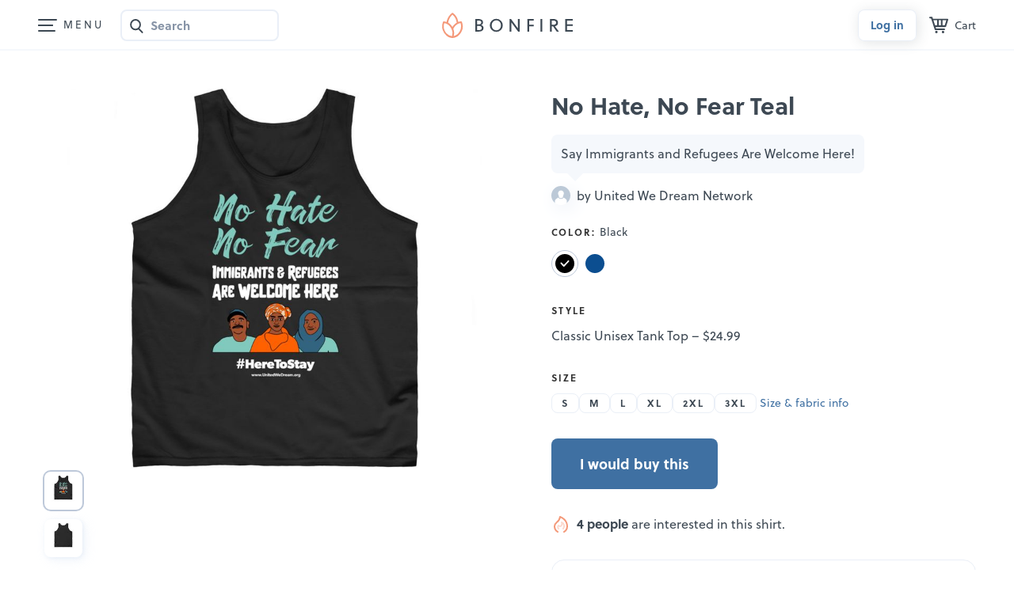

--- FILE ---
content_type: text/html; charset=utf-8
request_url: https://www.google.com/recaptcha/api2/anchor?ar=1&k=6LeCxK8qAAAAAGMfQOUPUf3O4yFZqEPf8UW15UZe&co=aHR0cHM6Ly93d3cuYm9uZmlyZS5jb206NDQz&hl=en&v=PoyoqOPhxBO7pBk68S4YbpHZ&size=invisible&anchor-ms=20000&execute-ms=30000&cb=7etmd4nqicvw
body_size: 48527
content:
<!DOCTYPE HTML><html dir="ltr" lang="en"><head><meta http-equiv="Content-Type" content="text/html; charset=UTF-8">
<meta http-equiv="X-UA-Compatible" content="IE=edge">
<title>reCAPTCHA</title>
<style type="text/css">
/* cyrillic-ext */
@font-face {
  font-family: 'Roboto';
  font-style: normal;
  font-weight: 400;
  font-stretch: 100%;
  src: url(//fonts.gstatic.com/s/roboto/v48/KFO7CnqEu92Fr1ME7kSn66aGLdTylUAMa3GUBHMdazTgWw.woff2) format('woff2');
  unicode-range: U+0460-052F, U+1C80-1C8A, U+20B4, U+2DE0-2DFF, U+A640-A69F, U+FE2E-FE2F;
}
/* cyrillic */
@font-face {
  font-family: 'Roboto';
  font-style: normal;
  font-weight: 400;
  font-stretch: 100%;
  src: url(//fonts.gstatic.com/s/roboto/v48/KFO7CnqEu92Fr1ME7kSn66aGLdTylUAMa3iUBHMdazTgWw.woff2) format('woff2');
  unicode-range: U+0301, U+0400-045F, U+0490-0491, U+04B0-04B1, U+2116;
}
/* greek-ext */
@font-face {
  font-family: 'Roboto';
  font-style: normal;
  font-weight: 400;
  font-stretch: 100%;
  src: url(//fonts.gstatic.com/s/roboto/v48/KFO7CnqEu92Fr1ME7kSn66aGLdTylUAMa3CUBHMdazTgWw.woff2) format('woff2');
  unicode-range: U+1F00-1FFF;
}
/* greek */
@font-face {
  font-family: 'Roboto';
  font-style: normal;
  font-weight: 400;
  font-stretch: 100%;
  src: url(//fonts.gstatic.com/s/roboto/v48/KFO7CnqEu92Fr1ME7kSn66aGLdTylUAMa3-UBHMdazTgWw.woff2) format('woff2');
  unicode-range: U+0370-0377, U+037A-037F, U+0384-038A, U+038C, U+038E-03A1, U+03A3-03FF;
}
/* math */
@font-face {
  font-family: 'Roboto';
  font-style: normal;
  font-weight: 400;
  font-stretch: 100%;
  src: url(//fonts.gstatic.com/s/roboto/v48/KFO7CnqEu92Fr1ME7kSn66aGLdTylUAMawCUBHMdazTgWw.woff2) format('woff2');
  unicode-range: U+0302-0303, U+0305, U+0307-0308, U+0310, U+0312, U+0315, U+031A, U+0326-0327, U+032C, U+032F-0330, U+0332-0333, U+0338, U+033A, U+0346, U+034D, U+0391-03A1, U+03A3-03A9, U+03B1-03C9, U+03D1, U+03D5-03D6, U+03F0-03F1, U+03F4-03F5, U+2016-2017, U+2034-2038, U+203C, U+2040, U+2043, U+2047, U+2050, U+2057, U+205F, U+2070-2071, U+2074-208E, U+2090-209C, U+20D0-20DC, U+20E1, U+20E5-20EF, U+2100-2112, U+2114-2115, U+2117-2121, U+2123-214F, U+2190, U+2192, U+2194-21AE, U+21B0-21E5, U+21F1-21F2, U+21F4-2211, U+2213-2214, U+2216-22FF, U+2308-230B, U+2310, U+2319, U+231C-2321, U+2336-237A, U+237C, U+2395, U+239B-23B7, U+23D0, U+23DC-23E1, U+2474-2475, U+25AF, U+25B3, U+25B7, U+25BD, U+25C1, U+25CA, U+25CC, U+25FB, U+266D-266F, U+27C0-27FF, U+2900-2AFF, U+2B0E-2B11, U+2B30-2B4C, U+2BFE, U+3030, U+FF5B, U+FF5D, U+1D400-1D7FF, U+1EE00-1EEFF;
}
/* symbols */
@font-face {
  font-family: 'Roboto';
  font-style: normal;
  font-weight: 400;
  font-stretch: 100%;
  src: url(//fonts.gstatic.com/s/roboto/v48/KFO7CnqEu92Fr1ME7kSn66aGLdTylUAMaxKUBHMdazTgWw.woff2) format('woff2');
  unicode-range: U+0001-000C, U+000E-001F, U+007F-009F, U+20DD-20E0, U+20E2-20E4, U+2150-218F, U+2190, U+2192, U+2194-2199, U+21AF, U+21E6-21F0, U+21F3, U+2218-2219, U+2299, U+22C4-22C6, U+2300-243F, U+2440-244A, U+2460-24FF, U+25A0-27BF, U+2800-28FF, U+2921-2922, U+2981, U+29BF, U+29EB, U+2B00-2BFF, U+4DC0-4DFF, U+FFF9-FFFB, U+10140-1018E, U+10190-1019C, U+101A0, U+101D0-101FD, U+102E0-102FB, U+10E60-10E7E, U+1D2C0-1D2D3, U+1D2E0-1D37F, U+1F000-1F0FF, U+1F100-1F1AD, U+1F1E6-1F1FF, U+1F30D-1F30F, U+1F315, U+1F31C, U+1F31E, U+1F320-1F32C, U+1F336, U+1F378, U+1F37D, U+1F382, U+1F393-1F39F, U+1F3A7-1F3A8, U+1F3AC-1F3AF, U+1F3C2, U+1F3C4-1F3C6, U+1F3CA-1F3CE, U+1F3D4-1F3E0, U+1F3ED, U+1F3F1-1F3F3, U+1F3F5-1F3F7, U+1F408, U+1F415, U+1F41F, U+1F426, U+1F43F, U+1F441-1F442, U+1F444, U+1F446-1F449, U+1F44C-1F44E, U+1F453, U+1F46A, U+1F47D, U+1F4A3, U+1F4B0, U+1F4B3, U+1F4B9, U+1F4BB, U+1F4BF, U+1F4C8-1F4CB, U+1F4D6, U+1F4DA, U+1F4DF, U+1F4E3-1F4E6, U+1F4EA-1F4ED, U+1F4F7, U+1F4F9-1F4FB, U+1F4FD-1F4FE, U+1F503, U+1F507-1F50B, U+1F50D, U+1F512-1F513, U+1F53E-1F54A, U+1F54F-1F5FA, U+1F610, U+1F650-1F67F, U+1F687, U+1F68D, U+1F691, U+1F694, U+1F698, U+1F6AD, U+1F6B2, U+1F6B9-1F6BA, U+1F6BC, U+1F6C6-1F6CF, U+1F6D3-1F6D7, U+1F6E0-1F6EA, U+1F6F0-1F6F3, U+1F6F7-1F6FC, U+1F700-1F7FF, U+1F800-1F80B, U+1F810-1F847, U+1F850-1F859, U+1F860-1F887, U+1F890-1F8AD, U+1F8B0-1F8BB, U+1F8C0-1F8C1, U+1F900-1F90B, U+1F93B, U+1F946, U+1F984, U+1F996, U+1F9E9, U+1FA00-1FA6F, U+1FA70-1FA7C, U+1FA80-1FA89, U+1FA8F-1FAC6, U+1FACE-1FADC, U+1FADF-1FAE9, U+1FAF0-1FAF8, U+1FB00-1FBFF;
}
/* vietnamese */
@font-face {
  font-family: 'Roboto';
  font-style: normal;
  font-weight: 400;
  font-stretch: 100%;
  src: url(//fonts.gstatic.com/s/roboto/v48/KFO7CnqEu92Fr1ME7kSn66aGLdTylUAMa3OUBHMdazTgWw.woff2) format('woff2');
  unicode-range: U+0102-0103, U+0110-0111, U+0128-0129, U+0168-0169, U+01A0-01A1, U+01AF-01B0, U+0300-0301, U+0303-0304, U+0308-0309, U+0323, U+0329, U+1EA0-1EF9, U+20AB;
}
/* latin-ext */
@font-face {
  font-family: 'Roboto';
  font-style: normal;
  font-weight: 400;
  font-stretch: 100%;
  src: url(//fonts.gstatic.com/s/roboto/v48/KFO7CnqEu92Fr1ME7kSn66aGLdTylUAMa3KUBHMdazTgWw.woff2) format('woff2');
  unicode-range: U+0100-02BA, U+02BD-02C5, U+02C7-02CC, U+02CE-02D7, U+02DD-02FF, U+0304, U+0308, U+0329, U+1D00-1DBF, U+1E00-1E9F, U+1EF2-1EFF, U+2020, U+20A0-20AB, U+20AD-20C0, U+2113, U+2C60-2C7F, U+A720-A7FF;
}
/* latin */
@font-face {
  font-family: 'Roboto';
  font-style: normal;
  font-weight: 400;
  font-stretch: 100%;
  src: url(//fonts.gstatic.com/s/roboto/v48/KFO7CnqEu92Fr1ME7kSn66aGLdTylUAMa3yUBHMdazQ.woff2) format('woff2');
  unicode-range: U+0000-00FF, U+0131, U+0152-0153, U+02BB-02BC, U+02C6, U+02DA, U+02DC, U+0304, U+0308, U+0329, U+2000-206F, U+20AC, U+2122, U+2191, U+2193, U+2212, U+2215, U+FEFF, U+FFFD;
}
/* cyrillic-ext */
@font-face {
  font-family: 'Roboto';
  font-style: normal;
  font-weight: 500;
  font-stretch: 100%;
  src: url(//fonts.gstatic.com/s/roboto/v48/KFO7CnqEu92Fr1ME7kSn66aGLdTylUAMa3GUBHMdazTgWw.woff2) format('woff2');
  unicode-range: U+0460-052F, U+1C80-1C8A, U+20B4, U+2DE0-2DFF, U+A640-A69F, U+FE2E-FE2F;
}
/* cyrillic */
@font-face {
  font-family: 'Roboto';
  font-style: normal;
  font-weight: 500;
  font-stretch: 100%;
  src: url(//fonts.gstatic.com/s/roboto/v48/KFO7CnqEu92Fr1ME7kSn66aGLdTylUAMa3iUBHMdazTgWw.woff2) format('woff2');
  unicode-range: U+0301, U+0400-045F, U+0490-0491, U+04B0-04B1, U+2116;
}
/* greek-ext */
@font-face {
  font-family: 'Roboto';
  font-style: normal;
  font-weight: 500;
  font-stretch: 100%;
  src: url(//fonts.gstatic.com/s/roboto/v48/KFO7CnqEu92Fr1ME7kSn66aGLdTylUAMa3CUBHMdazTgWw.woff2) format('woff2');
  unicode-range: U+1F00-1FFF;
}
/* greek */
@font-face {
  font-family: 'Roboto';
  font-style: normal;
  font-weight: 500;
  font-stretch: 100%;
  src: url(//fonts.gstatic.com/s/roboto/v48/KFO7CnqEu92Fr1ME7kSn66aGLdTylUAMa3-UBHMdazTgWw.woff2) format('woff2');
  unicode-range: U+0370-0377, U+037A-037F, U+0384-038A, U+038C, U+038E-03A1, U+03A3-03FF;
}
/* math */
@font-face {
  font-family: 'Roboto';
  font-style: normal;
  font-weight: 500;
  font-stretch: 100%;
  src: url(//fonts.gstatic.com/s/roboto/v48/KFO7CnqEu92Fr1ME7kSn66aGLdTylUAMawCUBHMdazTgWw.woff2) format('woff2');
  unicode-range: U+0302-0303, U+0305, U+0307-0308, U+0310, U+0312, U+0315, U+031A, U+0326-0327, U+032C, U+032F-0330, U+0332-0333, U+0338, U+033A, U+0346, U+034D, U+0391-03A1, U+03A3-03A9, U+03B1-03C9, U+03D1, U+03D5-03D6, U+03F0-03F1, U+03F4-03F5, U+2016-2017, U+2034-2038, U+203C, U+2040, U+2043, U+2047, U+2050, U+2057, U+205F, U+2070-2071, U+2074-208E, U+2090-209C, U+20D0-20DC, U+20E1, U+20E5-20EF, U+2100-2112, U+2114-2115, U+2117-2121, U+2123-214F, U+2190, U+2192, U+2194-21AE, U+21B0-21E5, U+21F1-21F2, U+21F4-2211, U+2213-2214, U+2216-22FF, U+2308-230B, U+2310, U+2319, U+231C-2321, U+2336-237A, U+237C, U+2395, U+239B-23B7, U+23D0, U+23DC-23E1, U+2474-2475, U+25AF, U+25B3, U+25B7, U+25BD, U+25C1, U+25CA, U+25CC, U+25FB, U+266D-266F, U+27C0-27FF, U+2900-2AFF, U+2B0E-2B11, U+2B30-2B4C, U+2BFE, U+3030, U+FF5B, U+FF5D, U+1D400-1D7FF, U+1EE00-1EEFF;
}
/* symbols */
@font-face {
  font-family: 'Roboto';
  font-style: normal;
  font-weight: 500;
  font-stretch: 100%;
  src: url(//fonts.gstatic.com/s/roboto/v48/KFO7CnqEu92Fr1ME7kSn66aGLdTylUAMaxKUBHMdazTgWw.woff2) format('woff2');
  unicode-range: U+0001-000C, U+000E-001F, U+007F-009F, U+20DD-20E0, U+20E2-20E4, U+2150-218F, U+2190, U+2192, U+2194-2199, U+21AF, U+21E6-21F0, U+21F3, U+2218-2219, U+2299, U+22C4-22C6, U+2300-243F, U+2440-244A, U+2460-24FF, U+25A0-27BF, U+2800-28FF, U+2921-2922, U+2981, U+29BF, U+29EB, U+2B00-2BFF, U+4DC0-4DFF, U+FFF9-FFFB, U+10140-1018E, U+10190-1019C, U+101A0, U+101D0-101FD, U+102E0-102FB, U+10E60-10E7E, U+1D2C0-1D2D3, U+1D2E0-1D37F, U+1F000-1F0FF, U+1F100-1F1AD, U+1F1E6-1F1FF, U+1F30D-1F30F, U+1F315, U+1F31C, U+1F31E, U+1F320-1F32C, U+1F336, U+1F378, U+1F37D, U+1F382, U+1F393-1F39F, U+1F3A7-1F3A8, U+1F3AC-1F3AF, U+1F3C2, U+1F3C4-1F3C6, U+1F3CA-1F3CE, U+1F3D4-1F3E0, U+1F3ED, U+1F3F1-1F3F3, U+1F3F5-1F3F7, U+1F408, U+1F415, U+1F41F, U+1F426, U+1F43F, U+1F441-1F442, U+1F444, U+1F446-1F449, U+1F44C-1F44E, U+1F453, U+1F46A, U+1F47D, U+1F4A3, U+1F4B0, U+1F4B3, U+1F4B9, U+1F4BB, U+1F4BF, U+1F4C8-1F4CB, U+1F4D6, U+1F4DA, U+1F4DF, U+1F4E3-1F4E6, U+1F4EA-1F4ED, U+1F4F7, U+1F4F9-1F4FB, U+1F4FD-1F4FE, U+1F503, U+1F507-1F50B, U+1F50D, U+1F512-1F513, U+1F53E-1F54A, U+1F54F-1F5FA, U+1F610, U+1F650-1F67F, U+1F687, U+1F68D, U+1F691, U+1F694, U+1F698, U+1F6AD, U+1F6B2, U+1F6B9-1F6BA, U+1F6BC, U+1F6C6-1F6CF, U+1F6D3-1F6D7, U+1F6E0-1F6EA, U+1F6F0-1F6F3, U+1F6F7-1F6FC, U+1F700-1F7FF, U+1F800-1F80B, U+1F810-1F847, U+1F850-1F859, U+1F860-1F887, U+1F890-1F8AD, U+1F8B0-1F8BB, U+1F8C0-1F8C1, U+1F900-1F90B, U+1F93B, U+1F946, U+1F984, U+1F996, U+1F9E9, U+1FA00-1FA6F, U+1FA70-1FA7C, U+1FA80-1FA89, U+1FA8F-1FAC6, U+1FACE-1FADC, U+1FADF-1FAE9, U+1FAF0-1FAF8, U+1FB00-1FBFF;
}
/* vietnamese */
@font-face {
  font-family: 'Roboto';
  font-style: normal;
  font-weight: 500;
  font-stretch: 100%;
  src: url(//fonts.gstatic.com/s/roboto/v48/KFO7CnqEu92Fr1ME7kSn66aGLdTylUAMa3OUBHMdazTgWw.woff2) format('woff2');
  unicode-range: U+0102-0103, U+0110-0111, U+0128-0129, U+0168-0169, U+01A0-01A1, U+01AF-01B0, U+0300-0301, U+0303-0304, U+0308-0309, U+0323, U+0329, U+1EA0-1EF9, U+20AB;
}
/* latin-ext */
@font-face {
  font-family: 'Roboto';
  font-style: normal;
  font-weight: 500;
  font-stretch: 100%;
  src: url(//fonts.gstatic.com/s/roboto/v48/KFO7CnqEu92Fr1ME7kSn66aGLdTylUAMa3KUBHMdazTgWw.woff2) format('woff2');
  unicode-range: U+0100-02BA, U+02BD-02C5, U+02C7-02CC, U+02CE-02D7, U+02DD-02FF, U+0304, U+0308, U+0329, U+1D00-1DBF, U+1E00-1E9F, U+1EF2-1EFF, U+2020, U+20A0-20AB, U+20AD-20C0, U+2113, U+2C60-2C7F, U+A720-A7FF;
}
/* latin */
@font-face {
  font-family: 'Roboto';
  font-style: normal;
  font-weight: 500;
  font-stretch: 100%;
  src: url(//fonts.gstatic.com/s/roboto/v48/KFO7CnqEu92Fr1ME7kSn66aGLdTylUAMa3yUBHMdazQ.woff2) format('woff2');
  unicode-range: U+0000-00FF, U+0131, U+0152-0153, U+02BB-02BC, U+02C6, U+02DA, U+02DC, U+0304, U+0308, U+0329, U+2000-206F, U+20AC, U+2122, U+2191, U+2193, U+2212, U+2215, U+FEFF, U+FFFD;
}
/* cyrillic-ext */
@font-face {
  font-family: 'Roboto';
  font-style: normal;
  font-weight: 900;
  font-stretch: 100%;
  src: url(//fonts.gstatic.com/s/roboto/v48/KFO7CnqEu92Fr1ME7kSn66aGLdTylUAMa3GUBHMdazTgWw.woff2) format('woff2');
  unicode-range: U+0460-052F, U+1C80-1C8A, U+20B4, U+2DE0-2DFF, U+A640-A69F, U+FE2E-FE2F;
}
/* cyrillic */
@font-face {
  font-family: 'Roboto';
  font-style: normal;
  font-weight: 900;
  font-stretch: 100%;
  src: url(//fonts.gstatic.com/s/roboto/v48/KFO7CnqEu92Fr1ME7kSn66aGLdTylUAMa3iUBHMdazTgWw.woff2) format('woff2');
  unicode-range: U+0301, U+0400-045F, U+0490-0491, U+04B0-04B1, U+2116;
}
/* greek-ext */
@font-face {
  font-family: 'Roboto';
  font-style: normal;
  font-weight: 900;
  font-stretch: 100%;
  src: url(//fonts.gstatic.com/s/roboto/v48/KFO7CnqEu92Fr1ME7kSn66aGLdTylUAMa3CUBHMdazTgWw.woff2) format('woff2');
  unicode-range: U+1F00-1FFF;
}
/* greek */
@font-face {
  font-family: 'Roboto';
  font-style: normal;
  font-weight: 900;
  font-stretch: 100%;
  src: url(//fonts.gstatic.com/s/roboto/v48/KFO7CnqEu92Fr1ME7kSn66aGLdTylUAMa3-UBHMdazTgWw.woff2) format('woff2');
  unicode-range: U+0370-0377, U+037A-037F, U+0384-038A, U+038C, U+038E-03A1, U+03A3-03FF;
}
/* math */
@font-face {
  font-family: 'Roboto';
  font-style: normal;
  font-weight: 900;
  font-stretch: 100%;
  src: url(//fonts.gstatic.com/s/roboto/v48/KFO7CnqEu92Fr1ME7kSn66aGLdTylUAMawCUBHMdazTgWw.woff2) format('woff2');
  unicode-range: U+0302-0303, U+0305, U+0307-0308, U+0310, U+0312, U+0315, U+031A, U+0326-0327, U+032C, U+032F-0330, U+0332-0333, U+0338, U+033A, U+0346, U+034D, U+0391-03A1, U+03A3-03A9, U+03B1-03C9, U+03D1, U+03D5-03D6, U+03F0-03F1, U+03F4-03F5, U+2016-2017, U+2034-2038, U+203C, U+2040, U+2043, U+2047, U+2050, U+2057, U+205F, U+2070-2071, U+2074-208E, U+2090-209C, U+20D0-20DC, U+20E1, U+20E5-20EF, U+2100-2112, U+2114-2115, U+2117-2121, U+2123-214F, U+2190, U+2192, U+2194-21AE, U+21B0-21E5, U+21F1-21F2, U+21F4-2211, U+2213-2214, U+2216-22FF, U+2308-230B, U+2310, U+2319, U+231C-2321, U+2336-237A, U+237C, U+2395, U+239B-23B7, U+23D0, U+23DC-23E1, U+2474-2475, U+25AF, U+25B3, U+25B7, U+25BD, U+25C1, U+25CA, U+25CC, U+25FB, U+266D-266F, U+27C0-27FF, U+2900-2AFF, U+2B0E-2B11, U+2B30-2B4C, U+2BFE, U+3030, U+FF5B, U+FF5D, U+1D400-1D7FF, U+1EE00-1EEFF;
}
/* symbols */
@font-face {
  font-family: 'Roboto';
  font-style: normal;
  font-weight: 900;
  font-stretch: 100%;
  src: url(//fonts.gstatic.com/s/roboto/v48/KFO7CnqEu92Fr1ME7kSn66aGLdTylUAMaxKUBHMdazTgWw.woff2) format('woff2');
  unicode-range: U+0001-000C, U+000E-001F, U+007F-009F, U+20DD-20E0, U+20E2-20E4, U+2150-218F, U+2190, U+2192, U+2194-2199, U+21AF, U+21E6-21F0, U+21F3, U+2218-2219, U+2299, U+22C4-22C6, U+2300-243F, U+2440-244A, U+2460-24FF, U+25A0-27BF, U+2800-28FF, U+2921-2922, U+2981, U+29BF, U+29EB, U+2B00-2BFF, U+4DC0-4DFF, U+FFF9-FFFB, U+10140-1018E, U+10190-1019C, U+101A0, U+101D0-101FD, U+102E0-102FB, U+10E60-10E7E, U+1D2C0-1D2D3, U+1D2E0-1D37F, U+1F000-1F0FF, U+1F100-1F1AD, U+1F1E6-1F1FF, U+1F30D-1F30F, U+1F315, U+1F31C, U+1F31E, U+1F320-1F32C, U+1F336, U+1F378, U+1F37D, U+1F382, U+1F393-1F39F, U+1F3A7-1F3A8, U+1F3AC-1F3AF, U+1F3C2, U+1F3C4-1F3C6, U+1F3CA-1F3CE, U+1F3D4-1F3E0, U+1F3ED, U+1F3F1-1F3F3, U+1F3F5-1F3F7, U+1F408, U+1F415, U+1F41F, U+1F426, U+1F43F, U+1F441-1F442, U+1F444, U+1F446-1F449, U+1F44C-1F44E, U+1F453, U+1F46A, U+1F47D, U+1F4A3, U+1F4B0, U+1F4B3, U+1F4B9, U+1F4BB, U+1F4BF, U+1F4C8-1F4CB, U+1F4D6, U+1F4DA, U+1F4DF, U+1F4E3-1F4E6, U+1F4EA-1F4ED, U+1F4F7, U+1F4F9-1F4FB, U+1F4FD-1F4FE, U+1F503, U+1F507-1F50B, U+1F50D, U+1F512-1F513, U+1F53E-1F54A, U+1F54F-1F5FA, U+1F610, U+1F650-1F67F, U+1F687, U+1F68D, U+1F691, U+1F694, U+1F698, U+1F6AD, U+1F6B2, U+1F6B9-1F6BA, U+1F6BC, U+1F6C6-1F6CF, U+1F6D3-1F6D7, U+1F6E0-1F6EA, U+1F6F0-1F6F3, U+1F6F7-1F6FC, U+1F700-1F7FF, U+1F800-1F80B, U+1F810-1F847, U+1F850-1F859, U+1F860-1F887, U+1F890-1F8AD, U+1F8B0-1F8BB, U+1F8C0-1F8C1, U+1F900-1F90B, U+1F93B, U+1F946, U+1F984, U+1F996, U+1F9E9, U+1FA00-1FA6F, U+1FA70-1FA7C, U+1FA80-1FA89, U+1FA8F-1FAC6, U+1FACE-1FADC, U+1FADF-1FAE9, U+1FAF0-1FAF8, U+1FB00-1FBFF;
}
/* vietnamese */
@font-face {
  font-family: 'Roboto';
  font-style: normal;
  font-weight: 900;
  font-stretch: 100%;
  src: url(//fonts.gstatic.com/s/roboto/v48/KFO7CnqEu92Fr1ME7kSn66aGLdTylUAMa3OUBHMdazTgWw.woff2) format('woff2');
  unicode-range: U+0102-0103, U+0110-0111, U+0128-0129, U+0168-0169, U+01A0-01A1, U+01AF-01B0, U+0300-0301, U+0303-0304, U+0308-0309, U+0323, U+0329, U+1EA0-1EF9, U+20AB;
}
/* latin-ext */
@font-face {
  font-family: 'Roboto';
  font-style: normal;
  font-weight: 900;
  font-stretch: 100%;
  src: url(//fonts.gstatic.com/s/roboto/v48/KFO7CnqEu92Fr1ME7kSn66aGLdTylUAMa3KUBHMdazTgWw.woff2) format('woff2');
  unicode-range: U+0100-02BA, U+02BD-02C5, U+02C7-02CC, U+02CE-02D7, U+02DD-02FF, U+0304, U+0308, U+0329, U+1D00-1DBF, U+1E00-1E9F, U+1EF2-1EFF, U+2020, U+20A0-20AB, U+20AD-20C0, U+2113, U+2C60-2C7F, U+A720-A7FF;
}
/* latin */
@font-face {
  font-family: 'Roboto';
  font-style: normal;
  font-weight: 900;
  font-stretch: 100%;
  src: url(//fonts.gstatic.com/s/roboto/v48/KFO7CnqEu92Fr1ME7kSn66aGLdTylUAMa3yUBHMdazQ.woff2) format('woff2');
  unicode-range: U+0000-00FF, U+0131, U+0152-0153, U+02BB-02BC, U+02C6, U+02DA, U+02DC, U+0304, U+0308, U+0329, U+2000-206F, U+20AC, U+2122, U+2191, U+2193, U+2212, U+2215, U+FEFF, U+FFFD;
}

</style>
<link rel="stylesheet" type="text/css" href="https://www.gstatic.com/recaptcha/releases/PoyoqOPhxBO7pBk68S4YbpHZ/styles__ltr.css">
<script nonce="qytLGNjuekApZnJkdH6fKA" type="text/javascript">window['__recaptcha_api'] = 'https://www.google.com/recaptcha/api2/';</script>
<script type="text/javascript" src="https://www.gstatic.com/recaptcha/releases/PoyoqOPhxBO7pBk68S4YbpHZ/recaptcha__en.js" nonce="qytLGNjuekApZnJkdH6fKA">
      
    </script></head>
<body><div id="rc-anchor-alert" class="rc-anchor-alert"></div>
<input type="hidden" id="recaptcha-token" value="[base64]">
<script type="text/javascript" nonce="qytLGNjuekApZnJkdH6fKA">
      recaptcha.anchor.Main.init("[\x22ainput\x22,[\x22bgdata\x22,\x22\x22,\[base64]/[base64]/[base64]/[base64]/[base64]/UltsKytdPUU6KEU8MjA0OD9SW2wrK109RT4+NnwxOTI6KChFJjY0NTEyKT09NTUyOTYmJk0rMTxjLmxlbmd0aCYmKGMuY2hhckNvZGVBdChNKzEpJjY0NTEyKT09NTYzMjA/[base64]/[base64]/[base64]/[base64]/[base64]/[base64]/[base64]\x22,\[base64]\x22,\x22wokRYMKFZMKbc3ASw4tkw5obbEM4AMOVQTfDtjPCssO5cCbCkT/DmWQaHcOSwq/Cm8OXw6hNw7wfw61KQcOgdsKIV8KuwqkAZMKTwpQ7LwnCpcKHdMKbwonCjcOcPMK/CD3Con1gw5pgXBXCmiIGHsKcwq/DmGPDjD9EP8OpVmnCqDTClsOne8OgwqbDqFM1EMOTAsK5wqwqwqPDpHjDgxsnw6PDmcKUTsOrO8OVw4hqw7NKasOWIzg+w581NADDiMKXw4VIEcO5wqrDg05/PMO1wr3DtMOFw6TDimocSMKfLMKGwrUyBV4Lw5MWwpDDlMKmwoEiSy3CuT3DksKIw7NPwqpSwoHClj5YPMOZfBtKw5XDkVrDh8Oxw7NCwrDCtsOyLExlesOMwrzDgsKpM8Olw697w4gMw6NdOcOgw6/[base64]/w5/ClcOVVMKnwoPDgsO3woFBQlMFwqHClMKrw6RpWsOGecKHwpdHdMKXwpVKw6rCmcOEY8Odw5PDrsKjAljDlB/DtcKDw6bCrcKlZFVgOsOoWMO7wqYYwoogBXMAFDp9wojCl1vCnsKnYQHDhUXChEMJWmXDtCMLG8KSU8ObAG3Ch2/DoMKowp57wqMDPjDCpsK9w7QnHHTCqgzDqHpDEMOvw5XDkC5fw7fCusO0JFA9w7/CrMO1cWnCvGI1w6tAe8KuSMKDw4LDo3fDr8KiwpzCtcKhwrJVWsOQwp7CuT0ow4nDrsOJYifClhYrEATCuEDDucOhw590IQfDmHDDuMO9wpoFwo7DrUbDkyw/woXCui7Co8OMAVIFGHXCkzTDo8OmwrfCpcKZc3jCj03DmsOoRsOKw5nCkiNmw5EdMMKycQd/ccO+w5gewr/DkW9QQsKVDip8w5vDvsKGwr/Dq8Kkwr3CicKww70ZKMKiwoN+wrzCtsKHFFERw5DDvcKNwrvCq8KFRcKXw6U0KE5ow44/[base64]/DvcOcw4fDunPCrXBPw5txBsK+wrPCn8KJSMKQw6bDncOXDycUwrrDmsOCD8KEUMKqwrQhYcOdFMKow4dOS8KQcCFcw4DDl8OPETs2O8KbwrzDjCABfBrCvMO5IcOXTGsEcFPDjMOtFCVofWsJJsKFQ1PCn8OqecKkMsOgwqDCncOaWxTClGJUw67DtsO/wr7CpcOLRhbDhGbDvcOvwrA8ViLCpMO+w67Cs8KYIcKfw4skC2HCl0t5OSPDr8O6PTfDjH3DuiV0wrVDamnCrGlww4bDqiUHwoLCpcOWw5nCpz/DmMKhw6dgw4XDusO6w78/w6FkwqjDti7DiMOZNUM+b8KJEAotNsKNwrfCqsO2w6vCmsKQwp7CjMKKUGPDgsOBwrnDv8O0F0MBw7NUGFFVEcOQMsO6FsKIwoVww416LSY4w7fClnp/wrQBw5PCrg4Zwp3Ct8OqwqTCtTt3VQNXSgzCvsOgLgI2wqhyY8O5w4FnWsOuKcKUw4rDkQnDgsOiw5bCgSlxwqrDiSPDisKbZsKYw7PCpD1fw6lbTcOuw7tCH3PCi0taY8OpwpTDt8KOwozCqR5RwqU9OS3DuA/CqUjDrsOCejZtw7/DnMO8w4TDpsKGwrfCrsOlHSLCucKMw5vDrX8LwrjCrlLDkcOoJ8OHwrbCkcK3YXXCrHPCncOgVcKvwqnCpnlaw4rCvMO2w7hqAsKIQR/CtMKiTWtRw4LCsjpLQ8OWwrFVYcKow5pOwplHw5Acw60UWsKvwr/Cp8KawrTDhMO4JULDrmDDvk7ChCURwq7CuDIJacKMw75VYsKkBS4pHTZxCsO+w5fDqcK4w7/CvsKhVcOYDGQ+N8KfdX0PwpnDosOIw4PCjMObw4IDw6xrK8OYwqHDshnDl3pRw6cJwpplwr3DoE49AUxzwq1Vw6jCssKZZVAgdcO5w4MaBWBAw7JJw5URLFg4wofChnTDqEsJF8KIdyTDqsO6OnBdMUHDisO5wqTCjjoZesO7w6bCiyBNB33CtRfDl1MIwo0tDsKww4/DgcK7XiMEw6LDszvCgDFRwr0Hw7TCnkgeRBk0woHCssKdAsK5JjjCpUXDlsKLwrzDuExUYcKGR0rDijzCj8O7wo5wZhrCl8KhQTEqIybDu8OuwoxNw4zDoMOew4bCmMOZwpjCiQHCsWw1LFlFw5zCtMOXMx/DucOzwrNbwpHDrMOVwq7Cp8OIw47CkcOCwofCg8K/[base64]/w7M/[base64]/[base64]/NRBJGsK4w5PDvn/CowrCqAdZw4LCtMO9HkDCrARkZlbCthPDo04cwoxTw4DDmMOVw7LDglXDlsKiw4HCq8K0w7djKsOgIcKkFjFaKnkiZcKjw4UuwoIjwqw0w44Jw6pPw7wjw5/DqsO8OHJAwo9UPh3CvMKmRMKuwqzDrsOhD8OHTHrDpyPCscKSfyjCpsK/wpHCqcOlR8OfVMKqYcKDTx/[base64]/DvlQmw7PDqQPDnXZrwozDoMKlOTzDu23CoMKiKGnDsHbCvcO3b8OOdMK2w5/DiMKtwpcRw5XDuMOVfAjCnBLCoD7Cv2Nkw53DmmgvVk5UD8OXScOqw77DhsKqQcOYwrsod8OywpHDgsOVw6zDusKOw4TCjCfChknClA1LY0nDjzXDhz7CrsOGcsKlR0Z8Di7ChMKLNV3Dq8K9w5rDlsOqXmEfwobClj7Dj8O7wq1/w7Q1VcKaKsOlM8K/BRfDtHvCkMOMG3tnw6lXwqVZwprDvHU+YFFuJMO7w7JjRS/Cm8K7f8K2AsKZw71Aw7LDuSLChEbCqTbDn8KUOMKFBm1VJTJdJcKQJ8OiAcOREkY8wpLCiF/DpcOYXMKwwovCmcO9wqtGRsKqw57CpS7CiMOSwqXCqRMowrdWw7bDvcKPw7zCqT7DjjV6w6jChsKYw75fw4bDsSBNwrjDkWIaCMKwKMK0w6xmw7s1w5bDrcKLDjRDw7JSw7vDvWDDkE7DikHDh3otw4lnXMK9XmbDsT8dYmcVRsKRwprCnxFrwp/Ds8Orw5TDk1RYO34Uw4nDhH3DtVQKLwIRYMKawpkSbcK7w7zCgVgAJsOWw6jCq8O5MsKMIsOBwooZWsO0KUsWDMK8wqbCjMKXw7Q9woQwQHPCswfDocKLw4vCt8OxMkBKfGUjFEvDhXnCkzHDizpJworCiWHCgSvCn8KDw54cwoUZImBANsObw53DlDMkworCpzBswp/CkW8nw7cmw54ow7cuw7jCisOyJMOowrFUZ2xPw4XDnjjCj8KwVlJvwojCv1ATG8KZKAkRBTJpNcOWw7jDjMKofcKYwrfDqDPDpzrCjAYtw73CsQPCkgXDmsKNW0QEw7PDlhXDlyTClsK3TjM8a8K7w6sIKhXDlsKNw53ChcKTQsOdwp46eyI/TiTCrSLCmcK6TMK6WVnCmml5csOawpJMw45fwrvCpMO3wqrCgcKZJsOnbgjDisOXwpbComo9wrQvTsKmw7lfA8OKMlDDlGXCvDVYIMK7ayDDhcKUwrrCvRfDujzCqcKBfmhLwrbCmzrCiXDDuj8nCsKubsOMC3jDm8KtwqrDnMKEcVLCn2o/AsOKDMKUwolCw67CgcO2bMKzw7bCvTbCuDnCuEQjcsKmcQMpw7nCmy8MZcO7wrzCh1LDtiM0wo9Vwrx5I0zCqWjDiR/DoRfDuXfDox3CsMOcwqIXw6pew6vDnXt+w75qwqPDqiLCo8KFw7XChcOcRsKpw75oTCQtwrzDisO1woJqw7zDtsOML3XDv1PDtUTDnMKmS8KHwpI2w690wrEuw5sBw55Iw6PCvcKtLsKnwo/DmsOnUMKKSMO4KMKmCsKkw4jCt3BJw6gOwqB9wrHDhEzCvFjCtTvCnjbDuQHCnQQJfUY/wonCrQjDrsKUDz4HGALDrMK+dC3DsxnDoxDCv8Kew6vDusKJJn7DpxICwoMbw6dDwoI/wr9FbcKxDkpUXg/ChsKCw7Miw5NxIsOhwpFtw6XDh17Cn8KLV8KPw7TCn8KrGMKSwpTCpMOye8OXc8KQwozDkMObwpsUw7I8wr7DkmIXwrnChS3DjsKhwqNVw4/[base64]/Dh0UXwrvCsGLChEDDqVE9w73DoTvDo0ZOVVc3woHCjgTDhcKKcyY1WMKPAQXCgsODw4PDgA7Cr8KQQ2dpw6Rlwpl1d3XCojfDrsKWw6ULwrLDlwjDjiEkw6DDhT1rLEoGwpUxwqzDpsOBw7kIw7ofecOKVyIBCRYDcDPCq8KHw4I9wrQBw4/DnsOsFsKASMKRHEfChF7DqMODS1k/H0Baw6EQNSTDlsOIc8Kqwq/Co3rDisKfwr/[base64]/[base64]/CisKZw6VUB1BdXF/DsCBXSsKbYHzDh8KEailsOcO0wqkDB3k/asKtw5PDlB/DoMOBFMOGbMOHM8Ohw69eZHoHey8mfCVpwr3DpnMsEDhJw6Nqw7MQw6fDjzFzQCZoB2LCg8Knw6x6UCQ8bMOPwqLDgh/DrsK6KG/DvRp+CGRXwqrCqlc+wqk2OhTCvsO6w4XCtxPCgBzCknUCw7bDnsKGw5s4wq1BYkTCpcKYw7LDlcOlRMOGGsKGwodOw5RqXgTDiMKnwqLChSkIUWjCtcOAccKUw75Ywr3ChRV3JMOwJcKrTFXCnVAgPmPCoHnDv8O4woczS8KwVsKNw6Z/XcKgOsOhw73CmWTClcO/w4Q3ZcOmDzFtP8O3w4HDpMO5w4jCuQBQw548w47CoyIsHgpTw7HCoAnDnkkzajkEL0lQw7jDjEdmDw10dcKlw6g7w6nCusOST8OGwp1EJsKZT8KObndhw67Dhy/[base64]/CtcKzc8OfwqXCpRzDvQzCmGQQwqLCssKrbMK9UsKyRmhew6A7wqB5Ux3DhUpFw5rChXTCqgRTw4PCnj3Dp0FRw4HDon4jw7EQw6zCvBvCvSJ1w7TCgnxxOnNzO3bDljwpOsO4Sx/ChcOPS8KWwr5jD8O3wqjCtsOZw7DClh3DnXA8PWEnBSZ8w5XDuREYXSLChCtDw6rCnMKhw4pyQ8K8wpzDrEFyMMO2EW7CimvClh0WwrvCmsO9bghgwprDqz/Cs8KOO8KRw6NKwqANw5ZeWsOBLMO/w4zDrsOJSTZZwojCn8K6w5orKMOXw4vCn17CtsKcw6QMwpLDtcK3wqnCp8KMwpTDhMOlw6t7wo/DlMOtTTthT8K3w6PDgcK2w5cKCAIywqFwWULCvnLDlcOWw5PCiMKbW8K9bxLDm3VwwrUrw7dWwpbCjT/Ct8OgRDXDq2DCucKwwqzDtBPCkU7ClsOHw7xhPiTDqXV2wqUZw4Jyw6AfIcODBF5nwqDCj8OTw5PCkR/[base64]/DvcKXwqvDmsKtPRo1w5jDhsOawr/[base64]/Dr8KZFMOaw7F5XsKQL07ClMORaQkBdsKaMQVow4FIWcKZfyXDnMONwqTCh0JsWcKWRjQzwrhJw7rCisObVMKbXsOTwrhdwpLDk8K+w6bDimcBI8Owwox8wpPDklIrw4XChRzCt8KawoElwpfDhAjDrgtuw5lvfsOzw7PCjm7Dr8KlwrrDvMO8w7sIE8Kewok/[base64]/DpMKbHG96wrg6ZWEew7fDjMOZw6E5woYiw71cw7/Dii8VTWHCjUondMKSBsKNwrDDoCDDghnCqyJ/[base64]/DocKJYMObwp7DlRgQFcOkwpfCvRxmGMOIw4Yqw45Rw6PDuynDrjELPMOGw4MOw6I/w6UiO8KwYDrDs8Oow6lVZ8O2VMKcJBjDvcOBNEIUw6QiwojCo8KQRHHCm8OnRcK2YMKdPcKqXMOkJcOpwqvCuzNXwq1QccObNsKfw4UCw6NKZ8KgX8OkY8KsJcK6w4x6EG/ChXPDicOPwp/DpMOlT8Kvw5jDu8Ktw7skGcK/MsK8w4gGwoosw4p6woNEwoHDisOSw4fDj2cgWsKXC8Kbw5lAwq7CvsKwwpY1BTl5w4DDn0J/[base64]/[base64]/Cj1kRwopWwoJibhYqwrhfwpREwr3DqQ0aw7TCq8O/w7N9dsOFfMOVwoIMw4TCkz3DtcOaw5LDpsKlwpIlccOhw6otdMOfwqTDvMKUwoZPRsK4wqMhwrvCk3DCgcK5wo5nI8KKQ3xqwrXCiMKNAsKZRARyWsOFwo9nd8K+J8OWw4M3dDcGZsOTJMK7wqh5CMObX8OHw4p2w6rCgwzCssKBwo/ClGLDjcO/FmbCoMK8IcKbG8O4worDpAprD8K0wpnDlcKiJMOswqQow5PCvD4Zw6wUR8KHwozCssOSTMOWRXvCmW4camFAZA/CvjDCiMKbWFIswpnDlUt/wqTDp8KTw7XCu8OREWnCuifDoQ/[base64]/CqMOJGcODXlvCrsOmwqt7w4g8N8O7wqPDhBDCscO2VDYOwr4fwrvCgUHCqijCoilfwrNWPwrCo8OgwpjCsMKRUsO6wonCuDnDnmZyYQ/CsxUuSGVwwoXCvcOZKsKjwqg/w7fCg2HCj8OwAADCl8OjwojDmGwqw5BOwpPDoTDDrMOtwr0WwpEBCBrCkR/ClcKbw4sxw5rCncKBwrPCi8KHKhU5wpvDtiFvInDCpsKyDMOaJ8Kvwrl1HMK7IMKLwroELQwlMwJYwq7Dk2bDv1gzFMOZSkjDiMOZYGrDs8KaFcOfwpB/En/DmTFYMmXDim4yw5ZowqfDhTU/[base64]/CucKYcsKhwotxV153wpsOw6fDl1EUw5DDmTZ5J2HDvQ/CjXjDmMKHQsKvwrttKnvCkEbDhFzCjhPDoQYwwpBFw71Sw6HCtn3CiQPCs8KnRErCiF7DkcKYIMKMJjhaCnvDtHY1wq7Ck8K7w7zCicOvwrvDrGbCiW3Di0PClRTDgsKDQsKcwrwQwpxfbG9JwqbCq2Fhw6RxD2I6wpFkJ8KrTy/DvggTwrtuY8OiMsOzwpFCw4PDh8KmJcOscMOhXmE8w5PClcKLHH0bRMOawrNrwrzDsQTCtnnCu8OFwqYoViEXX1g/wqdYw7wawrVQw5ZzbjwQEzPCpyQ9wpxDwqxtw6HCncOow6rDpyzCosK/DjfDqh3Ds8Kowq53wqIpRz3CpsK6LAxif3tuETbDjmF3w6XDocOGO8OGdcKVWHcJw7x4wrzDncOvw6pTVMOpw4laY8OCwowcw40xfSkbw6PCpsOUwp/CgsK6cMONw58/[base64]/I27ClDkbAQ0nNsKEwq/[base64]/[base64]/Dg1R2FsKWeHowQX/[base64]/w50zwovCkk7CoMOldcOAw7TDkMOCBBXDpRPDlMOrwq8yYwwaw7IFwoJsw4PCv0fDsjMLY8OZentjwoXCuR3CtcOFDMKhJ8OZFMOhw5XCpMK2w5R3H3Nfw6nDrsOyw4fDsMK/w7YMO8KMf8Ozw5pUwqTChlDCkcKdw5vCgHzDonkoKhXDncKKw5cRw6bDolzCkMO1WcKVCcKaw4XDtMKnw7xxwpLCoBrDr8Kpw7LCrETCgMKiCsOuCsOgQgbCr8KKdsKKZWoJw7Idw6LDjmDCjsOrw4xDwpQwc0suw6/[base64]/LsK3ADvCuzzCq8OnwqXDk8KVEAN+w7ZRwplJE15AFcKaF8KWwo/CqMOhL03Ds8ORwoovwqobw65jwrbCmcKCRMOWw6DDjU3Dgm/Ci8KaJsK7GxgRw6/CqMK/wpbDlg54wqPDv8KuwrQ8EMKrPcOWJsKbcwhrGMOFw5jDklMIfsKcZmUqAxfCgXTCqMKvGn5zw7vDoXp6wo9XOSvDtSFqworCvCTCmn4FSV9kw4nCv3paTsOCwrwLwozDgiIewr/CoA9rSMOWXsKRRMONCsOfYVrDhwd6w7rChxLDuS1bZcKQw541wo3Dv8O3d8OSVGTDi8K3TMOmb8O5w4jCt8KeaQlhd8Kqw5XCn1/DiFkMwrMZcsKQwrvDusOgMQQjd8O7w6TCrVFNZcOywrnCnWHCq8OXw7YhJ0tdw7nCjmrDtsOMwqc9worDuMOnw4nDlWhSY0rDgMKKecKiwqHDscKSwo80wo3CssKgGynDrcOyXDbCocK/TH/CsS/Ci8O0bxbCimTCnsKgw4UmHcOLfMOaKcKVJAHDsMO2EcOkBsOJY8K8wrPDp8KIcC5cwpvCvMO/D3DCiMOIRcKqJcOuwpdkwp5nVMKMw4rDi8OhYMOwLgDCp0HCpsOBwp4kwrhCw7Bbw4/CqF7Dm3HCpQDDtW3DjsOZDsOnw7nCqsOuwpPCg8O0w5jDqGF0BsOdYF/DkAIKw5jCs0F2w7pkJEXCgA/[base64]/CgyA8w5sOwrDCpMOzPkwKw4Zmb8KwwoLCo8KYw7LCqsO5w5nDj8OTLsOvwqBywr/DsUjDo8KvT8OYG8OHUgLDlWVhw7sOWsOIwrXDgQ9Aw7gABsO6UhDDpcOWwp1owpHCmjMCw6TCvwBNwp/[base64]/CssKgwoDCjwAfw6/Cl8OLHw3CvFNQZcKoQxnDgGpHBxB3I8O8P2kSaGvDl2PDhUjCrsKNw5zDu8OWRMOCO1vCs8KxaGYPBsOdw7BZBD3DmUNMKsKSw5rCjMO4ZcOZw53CtELDt8K3w5UowqjCujLCicOUw6J6wpk3woLDm8KTFcKhw7BdwpTCiGPCsB17w6/DsAPCoyHDmcOeFsOtc8OyGUV/[base64]/[base64]/w4V9wrPDq8KZw7YHTsOSIjRmwrphw5jCv8KddzQfNSQewpgDwq0Zwo3CpGnCtcKjwrIMLMKTwrfCoRTCik/DtMKJSEjDmAZoOxbCgcK+ZQV8VFrDssKACwt9FMOYw55/RcOfw57CiUvDnm1TwqZZG0o9w7sFQSDDt2DCl3HDuMOTw5HDgQ8/DQXCqVAwwpXCh8Kibj1SHkrCtxM3dsOrwrHDgVjDtwrCocOnw63DohPCtB7CksOgwqfCosKER8OAw7hwP3hdeCvCrAPCsVJXwpDDlMOUUV8dOMOnw5bCsE/[base64]/DlcKdwoZufn02wrvDizDDoztXw4HDtA7DoTdHw4DChyfDkHkzwp7DvAHChsOzBsOLdMKAwq7DhB/CssO8JsO0cC1Uw6/DmjPCi8K+wq7ChcKbScO9w5LDulUVP8Klw6vDgsKGe8O3w7LCgsOFP8Kyw6pywrhoMWsZcsKMKMKfw4Utw54bwp9gSUZPOUDDix3DusO3wpQaw4E2wqrDq1deO1vCq14SNcOIC3dCWsK0FcOVwqTCh8OFw5/DlV8EZsOPwpLDjcO+YQXCjTYQwo3DpcKJRMKtPRRkw5rDvCVhfzIjwqspwpsxbcOBScKKCCHDmcKCfV3DqsOXGmvDiMOoCTh/GygAWsKgwp8oCUtgwpJHBB/[base64]/CvWHChRVyZMOcw7FLMggPwrjCvMK9E2HDqG0rcSVfScKfY8KSwofDt8Orw4IyIsOgwojDgsOuwpozdEQOY8KXw4syQcK8XkzCv03DvwIcb8Kgwp3DokBBNX8rwqbDnF8jwrDDgigwaWNfK8OVQXVBw4DCg1rCpsK5UcKnw5vCo0dNwoNhZCguXjnCvMOfw59Hw6/DiMOCJgpqYMKYWTnCkWrDgsKRSmhrPHfCq8KrIx9VfBoiw7wBw5PDlCDDqsO6AMKjVUvCqsKdanPDi8KEMjs9w4jCt1/DjcODw67Ds8Kswowsw43DicOLXCzDn0rDslsAwoAWwoDCtR91w6fCmhPClRl9w6zDmBAZNcOzw73CnzzDvjtCwrYpw6/CtMKLwodmE3pXK8KcKsKcAsOCwpVZw6XCtsKRw5EJDRwuS8KQBBECOHwSwpHDmynDqWhgRSUSw5/CqTlfw4zCsXZxw6TDmz7CqcKDOMKOPVAWw7zCqcK8wrDDhcOCw6PDocO3wrvDn8KewpHDrUnDil4Ew6VEwq/DpB7DiMKzBQsJTBgKw6cDEkdgw4kdeMOsNEF1TDDCocKAw6TDosKewqtrw45SwphjYmDCkGLDtMKpeDhrwoR1T8OOc8KCwq4aMMKlwowew559D1wPw685wo4zdsOAJ1XCkjDCkAFlw77DlcK1wpnCmcKqw4PDni/[base64]/wqLCtMOZNG7CusKFQgQ4acOmw6hZTlJDEXDClXHDt3AGwqIlwr9pDwIaB8O6w5YlJw/DlifDk0Yqw5BofTrCs8OHAlLCuMKLWlXDrMKswoluUGwKbUE9DwPDn8OZw4bCn1XCksOYScOEwqo5wpgyDsOowoN7wrPCpcKIB8K2w6JMwrdXV8KpJ8Oyw5caLcOeB8OdwpdJwpUFTSNOCFQ4W8KlwqHDsQbChVI/K2XDlcKLwpzCkcKwwrvDmcOUcjorwotiH8OeIhrDo8Klw5kRw6HCpcOZJsO3wqPCkmYRwpvCocOFw7dHBU9ywrDDl8OhYRpBH3HCicOHwrjDtTpHLcKvwoHDr8OFwqbCi8KBbB/CqkvCrcOEKMOCwrt5Uxp5ZxPDghldwo/DuGVOKMOsworCgcObcicDwo4Awp3Dpw7CumgbwrMTRsKCBFViw4LDum/CjDVuVkrCuSpBfcKtMMOZwrPCn29PwqEwacO0w7HCnMKtXMOqw5XDhMKNwqxnw7MmFMKswpvDmMKTKiptY8ObSMOfFcOFwpROSk8Cwp8Qw5cWSHsKCyTCrmBsD8KGNEwifQcPw6pbA8K1w6zCn8OoBjIiw7d1CsKNGcO2wrEGdH3CgmsRVcKkZz/[base64]/[base64]/CqRdvVMK/[base64]/wqAewrMLYGElwrjCsWcEwpHCtGTDpcOOQMK0wr1fPsKuIsOHBcOMworDlyh5wqfChsKsw7gPw63CisKIw4LCuAPClsOpw4pnMW/DvMKLXwBqVMKfw4I1w6YKWQpBwroQwrJRVR3DiwsHBcKTEcOGCcKJwpgpw60NwpfDhFB3UUvDnFkKw7UpDSNIP8Kkw6rCvW0hOUzCiXDDo8O5G8OYwqTDuMObTTsOKi9MLR7DinDDr0jDhRo/wotiw4Z+wp8BTAodCsKtLgYlwrdbFnLDlsKhNTbDscOvWMKqN8OpwrjCvMOhw5I6w6plwokYTcK1fMKbw6vDg8OVwpwdWsK6wrZSw6bDm8OiNcK1wqBQwo5Nb012LAMlwrvDssKqVcKvw7gcw57Dg8OdKcKWw6LDjjPCty/CpB8ywqh1O8OtwpvCoMKWw4nDtEHDrzZ6QMKMQx8Zw5DDscOrP8Oawp1KwqFhw5TDjCXDhsO9KcO6bnR2w7BpwpgBZUs8wosiw6HCjAZpw4sHQ8KRwr/DlcOHw41zWcOEEgZpwoIDYcO8w7XCkQzDlmsACSdEw6c8wpPDm8O4w4fDi8KZwqfDosKFcMK2wpnDsn9DOsKSc8OiwqE2wozCv8ODdB3CtsO0Kk/CpcOFYMOvEiYFw6DCjF/DsVnDh8K/w5HDv8KTS1FOC8Otw6ZvZ019wrXDsh0/[base64]/Cg0N7KynChkXCl3pBJsOhfmImw6vDkA7CqcO6wq8Dw6dCwo/Dn8KKwphidmTDiMOrwrHCiUPDjMKwccKjwq/Dl2LCsH/DjMOIw7fDs2BXFMKGIWHCjRHDqcORw7zCnRoQSkTClzDDvcOmF8KUw5LDlwzCmVnCkixqw5bCk8KSWn/ChD8yPR3Dm8OEa8KqDCjCuTHDksKkV8KFMMOhw7/[base64]/[base64]/wrDDsDvDtHvCoMKETj7CpF7Dsx0yZDbDtMOzUghUwqLDtw/[base64]/[base64]/CscKRfMOYwoRGJ8Kyw6E4EMOqbcOUHnnDkMKGXCbCuwfCssKHTyzDhTpQwqpZwqnCgMOoZiDDm8K9wphNwqfCpS7DnCDCmcKMHSEFAsK3McK4wojDtsKvQcK3VhhYXz4OwqPDsl/Cj8O8w6rCl8OzbcO4EiDCl0RhwrTCuMKcwprDpsKRRmnCpmVqwojCl8Kyw7dGbTzCnw4tw5Zkwp3DlAVnIsO6GhXDk8K5w59nJEthQ8KrwrwzwoHCocO1wrEzwp/DpDRow5khAMKoacOcw4QTw7PDu8Kdw5vCt2Rvej7DnHEuNsOywqnCvkcZDsK/H8OpwrjDnFVQF1jDqsOkOHnCmT59csOxw7XDgsODa0/CvDjClMO8N8OsXHvDvcOGbcOxwpjDvz9xwrHCp8OMb8KOZ8KXwpnChzBdaz/DlEfChzBsw4Mlw6/CocKMKsKvZcONwoFseWgqwpbDt8KBw6DCj8K4wo0sMkddHMOwdMO1wrlILChDw78kwqDDgMOowogrwpXDqQ8/wpXCoEQ2w7TDuMOUH3/DksOwwod7w7/DuwLCr1/DlcKFw6Niwr/CtXjDvcOcw5cDUcOhX1DDnMOIw69MA8OBM8KuwqsZw50qEcKdwo5XwocRUiHCrjsxwpFPZgPCqzpZATbCojjCnnAJwq8Zw6PCgEFYWMOqScOiChjCvMOhwpfCjVciwp3DlcOkIMOuKsKZYFQVwqnDocKRGMKiwrYUwqknwp/[base64]/DpcOqw77DvVLCu8KqwovDm3nDvk/DgDnDkMOwDGHDuBTCvxTDtCVNwphawq9EwpvDuDwhwqbCk2d/w7XDvQjCo3TCnxbDlMKGw4Bxw4jDvMKJMjzCvXXDkztCEWbDisO0wprCnsOSIMKtw7YJwpjDqBgDw5/CvCkZZcOVw5/ClsO/R8KCw5how5/CjcObbcOGwoPCunXDhMOJI1poMydLw47CtT/[base64]/CgcKLZsOXB8ONcEcZw6ooc3s0wqXChcK+wqVndcKDA8ORIcKawr7DpVHCjAZ8w7rDnsOyw5TDlwvCm2tHw6FyRGrCix5wAsOlw7pIw6nDs8KWeAQ+OsOOI8OAwr/DssKdw6HCgsOYKQzDnsOuAMKrwrDDqB/[base64]/CiRLCisOpwqnDu8K4B0o1w4R5w4ZBQ8ODZQ3ClsO9VAjCtcOLKW3CiTjCuMKKB8OCSGkKwpjClkMxw44swpQywqnCngHDtMK+RcKhw6ofFQFIdsO+RMKtOUvCpGUUw6IaZyRVw5nCn8K/[base64]/fMO9PsK+wr44EsK+GcOuwr/[base64]/CkMKjA8ORwq7DnsO7wpfDiQsCaMKAw4PDmE5dLcOVwoBaH1fDkw1yYVQWw4bDl8OswqrDgE7DuR1iGMKYeHADwobDsXRbwrDDtjDCj2pIwrLCiC5XI2vDu197wqnDjyDCv8O2woIufsK/wpIADyDDoSDDgWReC8KQw5coGcOZJhZSHD1iADjCumsAFMOXHcORwoE1LTkgwqphwrzCt3hyMMOiScKyVGDDpQ1kXMObwojCv8OaBMKIw4xjwrHCsBMcDQgtPcObYH7DosOPwokcB8OGw7grEkhgw5XCpMKww7/DgcK4QcOyw4glWcObwqrDmjjDucKjJcKfw4M1w4vDoxAeRR7Co8KKEE1NH8O3AiJsQBjDphvDgcOYw5jCryQvJCEZHyDCtsOlaMKraBYqwo4SCMOYw6tiKMOMAcKqwrofAnVVwr3DgcOkaj3DrMKgw79dw6bDm8K3w4fDk0bDssOvwo9OGMOnRHrCkcK1w5/CiTYgAsOVw7xSwobDrzkSw5HDqcKHwpvDnMK1w60lw5zChsOqwop3OCRLDxQDbgjCtmVHGHILcTdTwpoYw6h/XsOSw6oeIybDnMOaHMK/[base64]/DrlrDrR0qAsKBaMKiUQ0qw7fDryx+IMKhw7F2w68wwp9Owq5JwqTDrMOpVcKFQMOXfmoTwopnw5w3w7nCli4tF1PDngVnMRdywqJiayoAwoRQThrDrMKtMBsmNWMpw5rCuRlGRMKMw4Akw7/CjsOfPRRrw6TDtiVDw5BlAFTDihFfa8OQwothw5rCs8KRXMK/O37DhX9Pw6rCusKVYQJuw4/CsTVUw6zCnAXDocOPwqNKL8KfwocbScOGCAbDjQVPwpkTwqEowq7CgSjCjcOuA1XDmG/Dpx/DmSrColtqwqF/fQvCuW7ChFoLDsKuwrbDtMKNLy3DpkZQw7DDkcO7woNtMDbDnMKuQsKSDMOowqwhPDHCscOpQC7DoMK3J2RYaMORw5TDmSbCq8OVwo7CqnzCikczw73DtcOJEcK8w4DDucKrw4nCtRjDizYlIcOEFGbCklDCiWwAHcK4Ly0ww75KDj1sJMOewq7CuMK7eMKHwo/DvUI6wo8jwrnCqgzDs8ODw5lNwqTDuQ7DqzDDk0tYacO5LW7CiBLClR/CjsOsw4ANw7LCm8KMHj/[base64]/Cu8KwEB0jQsO0OT/CgWfCnXlpHx1qw5jCkcKLwq/[base64]/DlMOsw6HCqlrCksKDwoF9woVgwrh7wqdUaMODe1LCkMOXQ2sKMsK/w7MFeV1kw6kWwoDDl35dUcObwoAfw7lLasKSX8K5w47CgcK6WCLCsQzCmQPDk8O2NcO3wr0nTQzClDbCmsOFwqDCjMKHw5/CoFDDvsKRwovCksOHw7XCkMOiEcOUTgoibjvCoMOdw4XDuEZPXAtXGMOCOwk6wqrDgmLDlsOZworDg8Ojw6TCpD/DqBwSw5nCiAPCjWt4w6zCtMKmU8KXw4DDucKyw5o2wqVVw5PDkWkkw5J6w69wYsKpwp7DsMOhEMKewo7CjwvCncKYwpLCrsKdX1jCicOdw6Y0w5ZIw7EMw4Qzw6HDrUvCu8Kow4LDqcKPw6vDs8Okw4dMwonDixvDllwEwrHDmjfCpMOmAAVNdg/DsEHCjnUIIVlTw4LCvsKjwqPDr8K/AsOqLh0Sw6FXw51yw7TDn8OWw4V+TcOmblQmBcOLw6Iswqw6bhl9w5AbVMOmw6gEwqHCocKuw4cdwr3DgcOZScOdLsKGZcKnw5jDisOWwp4MaRMhQ0IATsKVw4DDoMKLwoHCrsO7w7Ebw6tKBFYiLgfCtHlRw70AJcK2wrfCoyPDg8Kych/CjMKRwpDCmcKWLsOww6vDtsOMw6DCslfCj1M2woXCm8O3wrA+wqUUw5TCqsKYw7YyCsK9LcO3XMKOwpXDi2QIZlEew4/CiCkrwrvDrcOCwptROsOAwohxw4/[base64]/[base64]/Co8O8TsOQbkolwrEXZsKaUCrCjAkgS8OMNsKyXcKvZMO1w4PDssOgw6rCj8K9KcOufcOTwpHCplo8wpPDjjfDrsKVaG/[base64]/CuXDDqhZ9wqYbw6onwpLDi8KFw7HCtcOGMm/CucO+XT4sw653wrw4wodew5pWMnMEwpLDlMOhw6LDjsKGw4JrXHBewrYHYwDCtsOWwpXCjcKzw78Pw7MLWE1JBjJ1U11Lw7AQwpbChcKFwovCpxTDksKPw6PDn1tOw5Bpw7pYw7jDvh/DrMKEw4zCrcOow6LCnwMWd8K7WsK1w4dWZcKXwofDiMOrGsOSUsKRworCnno7w5sIw7HCncKvFsO3UknCp8OAw5VhwqjDn8K6w7XDqnwGw5nDkMO/[base64]/CucOubhZAw7dONcK8wrUawo1jUFFPw6TDnhHDsSTDhMObB8OGXWbDnRVDdMKfw67DuMKzwq/[base64]/DoMKLwo/Dv8KKwonCsXxlEzLCssOPXMKTeRRLwq4tw6LCuMOMw6TClDTCnMKsw57Dkg18dm8PFA/[base64]/DqgPDlMOwH8KeFlx3asKhw4/DmMODwr4Rw5fCvMKhXsKcwq1LwoI7LCfClMKSwos3axEwwoVmGUXCkDjDv1rCkjlWwqcbasKsw77DulBkw7xaP0TCtQTDiMKKNXRQw6QmW8KpwpgUWsKYw44QH2LCvlHCvjt9wrDDlcKhw6giw7x8KRjCrcOsw57Dri49woTCizjDosOvPXFxw5xqDsO/[base64]/WMOOeDrCnFDCkmPCgh/CnyzClnh6c8OzdcO5w4EbATQuAcKcwpzCrzE7ccKYw4lTI8KSGcObwp4twp4/wog6w4LCrWjCtsOgQMKiNcOwFAvCrsKlw755GWnDgV5dw4xGw67Dh3MTw4JiRW1ia1zChQg+BcKHLsK1wrUpa8OrwqLCrsOgw4ABBSTCnsODw5rCgsK/[base64]/CgwnCvURnw6vCjRrDgCjCn0Z/wp/[base64]/[base64]/w6JEw6rCj8Kew5TCrQjCiwJgNMOXw6kiPzLCj8KXWsKwYcKfTjkdclfCvcOmCiQPUcKJQMOkw7wtKkLDqSYgUQAvw5hBw4VgQcKfbMKVw77CtybDm39RUynDliTCpsOlCMO3fEFAw4YtIhrCuUM9wrQow4vCtMKwDwjDrn/CnMOYEsONc8Oow7oUaMOeIcKzVVLDuCV5CMOPw5XCvXcTwo/Dk8OlacKQfsOGA1dzw59qw79dw68ZLA9dfArCkw7ClcOmKgYDw7TCl8OOwq/Clj5cw5VzwqfDrg7DnR5XwoPCrsOlKMO9fsKFw6xpFcKZwrIJwqHCjsOxcD4Bd8KsHcKzw43Dj2cnw5Uuwr/CgG/DhGF0WsK0wqMGwoA1BwLDu8O8YBrDu3kPV8KCDSLDhXLCsyTDuC5XfsKoHsKzw7nDksKgw57DrMKAf8Kcw4jCsB7CjGzDrxsmwoxJwpA5w4ssI8KXwpLDm8OMAMKVwpjChS/DhcK7c8OLwrPCk8Ozw5vCocK7w6VTw48hw5FhZhPCnRbCh0UKSMKuScKHfsKEw7zDmgZCw79ZeRLCvhsZw5EoDxnCm8K6woDDv8KYwqvDnQlaw6jCscOUDcOdw5pCw7duCsOgw49xGcO0wrHDhXHDjsKcw43Cr1I/EMOLw5t9ZDvDjsKzUkHDisOzO1tsdy/DhU7CkXdqw7paUsKHX8Oaw5jCl8K3XVjDtMObw5DDo8K9w4FVw45bbMK2w47Cp8Kfw4rDtlnCt8OTKQMoSXvDscK+wrd5F2clwrvDkhhuGMKQw74LHsKqXhfDoT/CkjrDsU4REhHDoMOzwpxXPMO/Ig3Cr8KnG3RQwovDmMKFwqHDn2fDhnVXw4knUMKmfsOuRzocwqPCgxnDoMO1CXjDtE9Awq/DoMKKw5ITAMOEfAXDisKSfTPCgHFlBMOmLsKww5HDu8K7TMOdEsOxFSd/woLCrsOJwpXDr8KufD3DsMOrwo9pL8KWwqXDm8KSw51FD1XCjMKXPDgSVC3DtsOdw5XDjMKQdlVoWMOhAsKbwoVdw54ven3CsMOmwoURw43CjHfDnj7Dg8KLFMOtakYeXcOVw5tGw6/DrXTDrcK2dcOZf0rDv8KcZcOnw5IIWW0DJmI1X8OneSXCq8OGasOtw4XDv8OhE8Kew55Fwo/CpsKtwo80wpIJZMO2IDBkwrJgGcOwwrMTwpkQwrfDo8KdwrfClV7CsMKaFsOFPmxrKBh9XMOUSMOiw4lpw7jDoMKQwpvCisKLw5HCk3d8dC4RQgBXfxlDw5rClMKGCcKcUj/Cun3DvsOZwrHDnULDs8Kqwol8DwfDtiJuwpIDH8OSw6Mawpt6PWrDlMOgC8KhwrBmPhcHw7DDsMOQFA7CmsOKw6DDjU3DhcKpB2AywrVjw68nQcO8wodKTHrCoxZ5w7YPTcObem/DoRjCqzfCiXAQ\x22],null,[\x22conf\x22,null,\x226LeCxK8qAAAAAGMfQOUPUf3O4yFZqEPf8UW15UZe\x22,0,null,null,null,1,[21,125,63,73,95,87,41,43,42,83,102,105,109,121],[1017145,681],0,null,null,null,null,0,null,0,null,700,1,null,0,\[base64]/76lBhnEnQkZnOKMAhmv8xEZ\x22,0,0,null,null,1,null,0,0,null,null,null,0],\x22https://www.bonfire.com:443\x22,null,[3,1,1],null,null,null,1,3600,[\x22https://www.google.com/intl/en/policies/privacy/\x22,\x22https://www.google.com/intl/en/policies/terms/\x22],\x228gNrUB3oGp3hZ1T7yv+YPUYfPNzm2LqwgyE/HmI9gH8\\u003d\x22,1,0,null,1,1769038002477,0,0,[230,176,124],null,[177,2],\x22RC-BlqhPclQeSRt6g\x22,null,null,null,null,null,\x220dAFcWeA6vvabFibTvYfCms9j_Ki0NbrbFmKH8wAAKd21sz9TvdWVTmNNT4MhEEX6h-J7Dh83IvIHQazsAfNFa_fo8pRh5NSCm4w\x22,1769120802652]");
    </script></body></html>

--- FILE ---
content_type: application/javascript
request_url: https://www.bonfire.com/app/start/preview/preview-service-11fb879205.js
body_size: 5861
content:
!function(){"use strict";function e(e,a,n,t,i,r,o,c){function d(){r.initialize({key:o.RECAPTCHA_KEY})}function l(e,a){var n={slug:e.url};e.campaign.organization&&(n.nonprofitEin=e.campaign.organization.ein,"CHAPTER"==e.campaign.organization.type&&(n.nonprofitChapter=e.campaign.organization.id)),m.Campaign.save({id:e.campaign.id},n,function(){e.campaign.slug=e.url,e.oldUrl=e.url,e.loading.flag=!1,a()},function(){})}function u(e,a){if(e&&e.url){var n=e.url;n.$setValidity("reserved",!0);var r=t.get();a.url?m.Campaign.checkSlug({slug:a.url}).$promise.then(function(e){if(e&&e.isAvailable){for(var t in r){var o=r[t].url?r[t].url.split("/"):[];if(""===o[0]&&o[1]===a.url)return a.checkingURL=!1,n.$setValidity("reserved",!1),void i(function(){document.getElementsByName("url")[0].focus()})}a.checkingURL=!1,n.$setValidity("reserved",!0),i(function(){document.getElementsByName("url")[0].focus()})}else a.checkingURL=!1,n.$setValidity("reserved",!1),i(function(){document.getElementsByName("url")[0].focus()})},function(){a.checkingURL=!1,n.$setValidity("reserved",!1),i(function(){document.getElementsByName("url")[0].focus()})})["finally"](function(){n.$error.reserved&&(a.slugErrorMessage="URL is already in use, please try another one.")}):(a.checkingURL=!1,i(function(){document.getElementsByName("url")[0].focus()}))}}function s(e,a){return!e||e&&e.trim().length<3?(a.slugErrorMessage="Please enter at least 3 characters.",!1):!a.slugPattern.test(e)&&e.trim().length>=3?(a.slugErrorMessage="The URL can only contain letters (a-z), numbers (0-9) and hyphens (-).",!1):(a.slugErrorMessage="",!0)}function g(e,a){s(a.url,a)&&a.oldUrl!==a.url&&(a.checkingURL=!0,p++,i(function(){if(p--,0==p){var n=!!a.url&&a.url.length>=3;if(e.url.$setValidity("minLength",n),!n)return;a.checkSlugForStateUrls(e,a)}},500))}var m=this;d(),this.Campaign=e("/rest/campaign/:id/",{id:"@id"},{launch:{url:"/rest/campaign/:id/launch/",method:"PATCH"},save:{method:"PATCH",url:"/rest/campaign/:id/v2/"},checkSlug:{url:"/rest/campaign/check-slug/:slug/",method:"GET",params:{slug:"@slug"}}}),m.Batch=e(null,{id:"@id"},{setFeaturedProduct:{method:"PATCH",url:"/rest/batch/:id/featured-product/"}}),m.CampaignFeaturedProduct=e(null,{id:"@id",campaignId:"@campaignId",productTypeId:"@productTypeId"},{setCampaignFeaturedProduct:{method:"POST",url:"/rest/campaign/:id/campaign-featured-item-style/"},deleteCampaignFeaturedProduct:{method:"DELETE",url:"/rest/campaign-featured-item-style/:campaignId/product-type/:productTypeId/"}}),this.removeParagraphs=function(e){var a=e.replace(/<p>/g,"");return a=a.replace(/<\/p>/g,"<br>")},this.addParagraphs=function(e){for(var a=e.split("<br>"),n="",t=0;t<a.length;t++)n+=a[t].trim()?"<p>"+a[t]+"</p>":"<br>";return n},this.getEditorToolbar=function(){return window.bfFocusEditor=function(){var e=$(".wysihtml5-sandbox")[0],a=e.contentDocument||e.contentWindow.document;a.getElementsByTagName("body")[0].focus()},window.bfAddLink=function(){bfFocusEditor();var e=window.prompt("Please enter a URL to insert","http://");e&&$("#camp-desc-text").data("wysihtml5").editor.composer.commands.exec("insertHTML","<a href='"+e+"' target='_blank'>"+e+"</a>")},{bold:function(e){return"<li><a class='sw-EditorBtn' data-wysihtml5-command='bold' data-wysihtml5-command-value='&hellip;' onClick='bfFocusEditor()' tabIndex='-1'><img class='sw-EditorImg' src='/images/icons/editor-bold.svg' /></a></li>"},italic:function(e){return"<li><a class='sw-EditorBtn' data-wysihtml5-command='italic' data-wysihtml5-command-value='&hellip;' onClick='bfFocusEditor()' tabIndex='-1'><img class='sw-EditorImg' src='/images/icons/editor-italic.svg' /></a></li>"},underline:function(e){return"<li><a class='sw-EditorBtn' data-wysihtml5-command='underline' data-wysihtml5-command-value='&hellip; onClick='bfFocusEditor()' tabIndex'-1'><img class='sw-EditorImg' src='/images/icons/editor-underline.svg' /></a></li>"},slink:function(e){return"<li><a class='sw-EditorBtn' data-wysihtml5-command='createLink' onClick='bfAddLink()' tabIndex='-1'><img class='sw-EditorImg' src='/images/icons/editor-link.svg' /></a></li>"}}},this.correctUrl=function(e){var a;return e&&(e=e.replace(/m\.youtube/gi,"www.youtube"),a=e.toLowerCase(),a.indexOf("youtube.com")>=0&&0!==a.indexOf("https://")?e=a.indexOf("http://")>=0?e.replace("http://","https://"):"https://"+e:0!==a.indexOf("http://")&&0!==a.indexOf("https://")&&(e="http://"+e)),e},this.openCannotLaunchTiltifyCampaignModal=function(e){var n=a.open({templateUrl:"../app/start/preview/cannot-launch-tiltify-modal-c65467cc56.html",windowClass:"sw-ModalWide",size:"Medium",controllerAs:"vm",controller:["$uibModalInstance",function(a){function n(){a.close()}function i(){n(),t.go("base.start-campaign.wizard",{id:r.campaign.id})}var r=this;r.campaign=e,r.close=n,r.goToStep1=i}]});return n.result},this.openLaunchMyCampaignModal=function(e,n){return a.open({templateUrl:"../app/start/preview/launch-my-campaign-modal-e0df467104.html",windowClass:"sw-ModalWide",size:"Medium",backdrop:"static",keyboard:!1,controller:["$uibModalInstance","$state","$q","campaign","StaticPageModalService","PreviewService","UserService","$filter","AnalyticsService","serverDate","DetailsService","StoreService","$cookies","isFirstCampaignForUser","isFirstCampaignLaunchForUser","FundraiserService","CampaignService",function(e,t,i,c,d,s,m,p,h,f,v,S,D,y,L,T,w){function b(){if(R.campaign.fundraiser&&R.campaign.fundraiser.signupEnd){var e=new Date(R.campaign.fundraiser.signupEnd),a=Math.min(parseInt((e.getTime()-(new Date).getTime())/864e5),21);R.maxBatchDuration=a,R.batchDuration<a&&(R.batchDuration=a)}else R.maxBatchDuration=null}function E(){R.isStoreOnboarding=localStorage.getItem("store_onboarding_campaign"),b(),R.isLaunchModalShown=!0,(R.storesInfo.personalStore&&R.storesInfo.personalStore.id&&!R.storesInfo.orgStore||R.storesInfo.orgStore&&R.storesInfo.orgStore.id&&(!R.storesInfo.personalStore||!R.storesInfo.personalStore.id))&&(R.hideToggle=R.editAddToStore=!0),R.storesInfo.personalStore&&R.storesInfo.personalStore.id||R.storesInfo.orgStore||(R.showAddToStore=!1),"orgStore"==localStorage.getItem("store_onboarding_campaign_store")?R.addToOrgStore=!0:R.addToPersonalStore=!0}function C(e){if(e&&!(e.campaignsCount+1>e.campaignLimit)){var a={campaignUpdates:[]};a.campaignUpdates.push({campaignId:R.campaign.id});for(var n=0;n<e.campaigns.length;n++)a.campaignUpdates.push({campaignId:e.campaigns[n].campaign.id});S.Store.updateCampaigns({slugOrId:e.id},a).$promise.then(function(e){},function(e){})}}function A(d){function l(e){return c.customImages.length<e}var u=i.defer();R.loading.busyPromise=u.promise,R.loading.flag=!0,R.submitError=!1,R.addToPersonalStore&&n.personalStore.id&&S.Store.getStoreDetails({uuidOrSlug:n.personalStore.id}).$promise.then(function(e){C(e)}),R.addToOrgStore&&n.orgStore&&S.Store.getStoreDetails({uuidOrSlug:n.orgStore.id}).$promise.then(function(e){C(e)});var g=o.RECAPTCHA_KEY?r.execute({action:"campaign_launch"}):i.resolve();g.then(function(i){d.$valid?s.Campaign.launch({id:R.campaign.id},{tos:R.termsAccepted,token:i},function(a){function i(e){var n={eventCategory:"Campaign",eventAction:"campaign_launch",eventLabel:a.shareUrl,has_connected_fundraiser:e,product_group:a.productGroup.name,product_catalog:a.featuredProductTypeTier,seller_type:m.user&&m.user.sellerType,campaign_type:h.getCampaignTypeForAnalytics(a),campaign_batch_type:a.campaignType,batch_launch_type:a.currentBatch.batchType,batch_length:a.currentBatch.duration,initial_shipping_option:a.groupShippingType,is_partial_giving_camp:a.partialGiving,seller_photo_uploaded:l(null!=a.customImages?a.customImages.length:0),number_seller_photos:null!=a.customImages?a.customImages.length:0,is_custom_image_featured:null!=a.customImages&&w.isCustomImageFeaturedForCampaign(a.customImages)};h.logEvent("campaign_launch",["googleanalytics","bing","facebook","pinterest","unbounce"],n),h.logEvent("campaign_launch_client",["heapclientside","tatariclientside"],n),R.firstCampaignLaunchForUser&&h.logEvent("first_campaign_launch",["heapclientside","tatariclientside"],n)}R.isLaunchModalShown=!1,D.get("userIsInvitee")&&D.remove("userIsInvitee"),w.getGoFundMe(c.id).then(function(e){i(e.data&&e.data.fundraiser?!0:!1)})["catch"](function(e){console.error(e),i(!1)}),T.removeTeam(),R.isStoreOnboarding?("orgStore"==localStorage.getItem("store_onboarding_campaign_store")?t.go("base.store",{slug:n.orgStore.slug}):t.go("base.store",{slug:n.personalStore.slug}),localStorage.removeItem("store_onboarding_campaign"),localStorage.removeItem("store_onboarding_campaign_store"),localStorage.setItem("store_next_steps_modal","true"),localStorage.setItem("store_onboarding_show_campaign_toast","true")):t.go("base.campaign",{slug:c.slug,modal:e})},function(e){if(409==e.status&&"ERR_PRICE_REVIEW_NEEDED"==e.data)a.open({templateUrl:"../app/start/review-pricing-modal-fd5f6a2dad.html",size:"Medium",resolve:{campaignId:[function(){return R.campaign.id}]},windowClass:"sw-ModalWide",controller:["$uibModalInstance","campaignId",function(e,a){var n=this;n.close=function(){t.go("base.start-campaign.goal-pricing",{id:a})}}],controllerAs:"vm"});else{if(u.reject(),R.loading.flag=!1,"Organization does not exist in Change"===(e.data.errors||[])[0])return void(R.orgPaymentError=!0);R.submitError=!0}}):(u.reject(),R.loading.flag=!1)})}function I(){R.editUrl=!1,R.url=R.campaign.slug}function M(){R.loading.flag||e.close()}function U(){d.openStaticPageModal("terms-conditions")}function _(){d.openStaticPageModal("privacy-policy")}function B(){e.close(),t.go("base.start-campaign.details",{id:R.campaign.id})}function P(e){var a=new Date(R.serverDate),n=new Date(R.serverDate);return n.setDate(a.getDate()+(e||R.campaignDefaultDuration)-1),p("engDateSuffix")(n,"removeYear")}function $(){v.Batch.update({id:R.campaign.currentBatch.id},{duration:R.campaign.currentBatch.duration}).$promise.then(function(e){R.campaign.currentBatch.anticipatedOrderArrivalDate=e.anticipatedOrderArrivalDate,R.campaign.currentBatch.anticipatedOrderArrivalDateEnd=e.anticipatedOrderArrivalDateEnd,R.campaign.currentBatch.end=e.end,b()},function(e){console.log(e)})}function O(){var e={enableSmartLaunchAfterLaunch:R.campaign.enableSmartLaunchAfterLaunch};R.campaign.organization&&(e.nonprofitEin=R.campaign.organization.ein,"CHAPTER"==R.campaign.organization.type&&(e.nonprofitChapter=R.campaign.organization.id)),v.Campaign.patch({id:R.campaign.id},e).$promise["catch"](function(e){console.log(e)})}function z(){var e={notifyOldBuyers:!!R.campaign.notifyOldBuyers};R.campaign.organization&&(e.nonprofitEin=R.campaign.organization.ein,"CHAPTER"==R.campaign.organization.type&&(e.nonprofitChapter=R.campaign.organization.id)),v.Campaign.patch({id:R.campaign.id},e).$promise["catch"](function(e){console.log(e)})}function k(){R.oldDuration=R.campaign.currentBatch.duration,R.editDuration=!0}function F(){R.campaign.currentBatch.duration=R.oldDuration,R.editDuration=!1}function x(){R.oldDuration=R.campaign.currentBatch.duration,R.editDuration=!1}var R=this;R.campaign=c,R.storesInfo=n,R.termsAccepted=!1,R.serverDate=f,R.submitError=!1,R.orgPaymentError=!1,R.loading={busyPromise:null,flag:!1},R.campaignDefaultDuration=15,R.editUrl=!1,R.url=c.slug,R.oldUrl=R.url,R.slugPattern=/^[a-z0-9-]+$/,R.typingTimeout=null,R.editDuration=!1,R.firstCampaign=void 0!==y&&void 0!==y.data&&y.data,R.firstCampaignLaunchForUser=void 0!==L&&void 0!==L.data&&L.data,R.openTermsModal=U,R.openPrivacyModal=_,R.goToEdit=B,R.launch=A,R.cancel=M,R.campaignEndDate=P,R.slugChange=g,R.checkSlugForStateUrls=u,R.saveUrl=l,R.closeEditUrl=I,R.durationChanged=$,R.smartLaunchChanged=O,R.notifyOldBuyersChanged=z,R.addCampaignStore=C,R.isLaunchModalShown=!1,R.cancelEditDuration=F,R.editDurationForLaunch=k,R.applyDurationChange=x,R.oldDuration=null,R.tiltifyTermsAccepted=R.campaign.printMinimum<0,R.showAddToStore=!0,R.hideToggle=!1,R.editAddToStore=!1,R.addToPersonalStore=!1,R.addToOrgStore=!1,E()}],controllerAs:"vm",resolve:{campaign:function(){return e},serverDate:["ServerTimeService",function(e){return e.getTime()}],loadDetailsService:["$ocLazyLoad",function(e){return e.load("../app/start/details/details-service-6bc1dcf062.js")}],isFirstCampaignForUser:["$http","UserService",function(e,a){var n=a.getUser();return!!n&&e({method:"GET",url:"/rest/user/"+n.id+"/is-campaign-first/"})}],isFirstCampaignLaunchForUser:["$http","UserService",function(e,a){return!!a.getUser()&&e({method:"GET",url:"/rest/user/is-first-campaign-launch/"})}]}})},this.openAddWebLinkModal=function(e,t){var i=a.open({templateUrl:"../app/start/preview/add-web-link-modal-7cfdb5f87e.html",windowClass:"sw-ModalWide",size:"Medium",controllerAs:"vm",controller:["$uibModalInstance",function(a){var i=this;i.type=t,i.field="link"==i.type?"externalWebsiteUrl":"videoUrl",i.url=e[i.field],i.close=function(){a.dismiss()},i.correctUrl=function(){i.url=m.correctUrl(i.url)},i.save=function(){var t=n.defer(),r=i.url,o={};return o[i.field]=r,m.Campaign.save({id:e.id},o,function(n){e[i.field]=n[i.field],"videoUrl"==i.field&&(e.videoUrlEmbed=n.videoEmbedCode),a.close(e)},function(){t.reject()}),t.promise}}]});return i.result},this.openEditCampaignURLModal=function(e){var n=a.open({templateUrl:"../app/start/preview/edit-campaign-url-modal-c1e19237ac.html",windowClass:"sw-ModalWide",size:"Medium",controllerAs:"vm",controller:["$uibModalInstance",function(a){function n(e){a.close(e)}function t(){n(!0)}var i=this;i.campaign=e,i.url=e.slug,i.oldUrl=i.url,i.slugPattern=/^[a-z0-9-]+$/,i.typingTimeout=null,i.loading={flag:!1},i.save=l,i.closeAfterSave=t,i.close=n,i.slugChange=g,i.checkSlugForStateUrls=u}]});return n.result},this.openScheduleLaunchModal=function(e,n){var t=a.open({templateUrl:"../app/campaign/schedule-campaign-launch-modal-dc461b0547.html",windowClass:"sw-ModalWide",size:"Medium",backdrop:"static",keyboard:!1,controller:["$uibModalInstance","$state","$q","campaign","StaticPageModalService","PreviewService","UserService","$filter","serverDate","DetailsService","StoreService","$cookies","CampaignService","$scope",function(e,i,r,o,c,d,s,m,p,h,f,v,S,D){function y(){if(N.campaign.fundraiser&&N.campaign.fundraiser.signupEnd){var e=new Date(N.campaign.fundraiser.signupEnd),a=Math.min(parseInt((e.getTime()-(new Date).getTime())/864e5),21);N.maxBatchDuration=a,N.batchDuration<a&&(N.batchDuration=a)}else N.maxBatchDuration=null}function L(){for(var e=0;e<48;e++){var a=moment(N.serverDate).startOf("day").add(30*e,"minutes"),n=moment(N.serverDate),t=moment(N.serverDate).add(1,"days").startOf("day"),i=moment(N.scheduledLaunchDate);n.isBefore(a)&&i.isBefore(t)&&N.scheduledAvailableTimes.push(moment.utc().startOf("day").add(30*e,"minutes").format("hh:mm A")),(i.isAfter(t)||i.isSame(t))&&N.scheduledAvailableTimes.push(moment.utc().startOf("day").add(30*e,"minutes").format("hh:mm A"))}N.scheduledAvailableTimes.indexOf(N.scheduledLaunchTime)==-1&&(N.scheduledLaunchTime=N.scheduledAvailableTimes[0])}function T(){U(),N.isScheduleLaunchModalShown=!0,N.dateOptions={showWeeks:!1,minDate:new Date},L(),N.scheduledLaunchStoresInfo&&((N.scheduledLaunchStoresInfo.personalStore&&N.scheduledLaunchStoresInfo.personalStore.id&&!N.scheduledLaunchStoresInfo.orgStore||N.scheduledLaunchStoresInfo.orgStore&&N.scheduledLaunchStoresInfo.orgStore.id&&!N.scheduledLaunchStoresInfo.personalStore.id)&&(N.hideToggle=!0,N.editAddToStore=!0),N.scheduledLaunchStoresInfo.personalStore.id||N.scheduledLaunchStoresInfo.orgStore||(N.showAddToStore=!1)),(N.addToPersonalStore||N.addToOrgStore)&&N.campaign.scheduledLaunch.id&&(N.editAddToStore=!0),"orgStore"==localStorage.getItem("store_onboarding_campaign_store")?N.addToOrgStore=!0:N.addToPersonalStore=!0}function w(e){var a=r.defer();N.loading.busyPromise=a.promise,N.loading.flag=!0,N.scheduledSubmitError=!1,N.combineDateAndTime(),e.$valid?S.ScheduleCampaignLaunch.schedule({campaignId:N.campaign.id},{launchDate:m("date")(N.scheduledLaunchDate,"yyyy-MM-dd HH:mm:ss"),addToPersonalStore:N.addToPersonalStore,addToOrgStore:N.addToOrgStore,notifyPreviousBuyers:N.scheduledLaunchNotifyPreviousBuyers},function(e){N.isScheduleLaunchModalShown=!1,N.campaign.scheduledLaunch=e,N.loading.flag=!1,N.cancel(),N.successScheduleCampaignLaunchModal()},function(e){a.reject(),N.loading.flag=!1,N.scheduledSubmitError=!0}):(a.reject(),N.loading.flag=!1)}function b(){N.editScheduledLaunchUrl=!1,N.url=N.campaign.slug}function E(){N.originalArrivalDate&&N.originalArrivalDateEnd&&(N.campaign.currentBatch.anticipatedOrderArrivalDate=N.originalArrivalDate,N.campaign.currentBatch.anticipatedOrderArrivalDateEnd=N.originalArrivalDateEnd),N.loading.flag||e.close()}function C(){c.openStaticPageModal("terms-conditions")}function A(){c.openStaticPageModal("privacy-policy")}function I(){e.close(),i.go("base.start-campaign.details",{id:N.campaign.id})}function M(e){var a=new Date(N.scheduledLaunchDate),n=new Date(N.scheduledLaunchDate);return n.setDate(a.getDate()+(e||N.campaignDefaultDuration)-1),m("engDateSuffix")(n,"removeYear")}function U(){h.Batch.update({id:N.campaign.currentBatch.id},{duration:N.campaign.currentBatch.duration}).$promise.then(function(e){var a=new Date(e.anticipatedOrderArrivalDate),n=new Date(e.anticipatedOrderArrivalDateEnd),t=e.end?new Date(e.end):null,i=new Date(N.scheduledLaunchDate),r=Math.ceil(parseFloat((i.getTime()-(new Date).getTime())/864e5));a=a.setDate(a.getDate()+r),n=n.setDate(n.getDate()+r),t&&t.setDate(t.getDate()+r),N.campaign.currentBatch.anticipatedOrderArrivalDate=a,N.campaign.currentBatch.anticipatedOrderArrivalDateEnd=n,t&&(N.campaign.currentBatch.end=t),y()},function(e){console.log(e)})}function _(){var e={enableSmartLaunchAfterLaunch:N.campaign.enableSmartLaunchAfterLaunch};N.campaign.organization&&(e.nonprofitEin=N.campaign.organization.ein,"CHAPTER"==N.campaign.organization.type&&(e.nonprofitChapter=N.campaign.organization.id)),h.Campaign.patch({id:N.campaign.id},e).$promise["catch"](function(e){console.log(e)})}function B(){var e={notifyOldBuyers:!!N.scheduledLaunchNotifyPreviousBuyers};N.campaign.organization&&(e.nonprofitEin=N.campaign.organization.ein,"CHAPTER"==N.campaign.organization.type&&(e.nonprofitChapter=N.campaign.organization.id)),h.Campaign.patch({id:N.campaign.id},e).$promise["catch"](function(e){console.log(e)})}function P(){a.open({templateUrl:"../app/campaign/cancel-scheduled-launch-modal-1c139b27b3.html",windowClass:"sw-ModalWide",size:"Medium",controllerAs:"vm",controller:["$uibModalInstance",function(e){var a=this;a.campaign=o,a.close=function(){e.dismiss()},a.save=function(){S.ScheduleCampaignLaunch.cancelScheduledLaunch({campaignId:a.campaign.id},function(e){a.isScheduleLaunchModalShown=!1,a.campaign.scheduledLaunch.scheduled=!1,a.campaign.status="DRAFT",a.close(),t.close()},function(e){console.log(e)})}}]})}function $(){a.open({templateUrl:"../app/campaign/success-scheduled-launch-modal-97e3cc0542.html",windowClass:"sw-ModalWide",size:"Medium",controllerAs:"vm",controller:["$uibModalInstance",function(e){var a=this;a.campaign=o,a.close=function(){e.dismiss()},a.save=function(){e.close(),i.go("base.my-account.overview")}}]})}function O(){N.editScheduledLaunchDate=!0;var e=moment(N.campaign.scheduledLaunch.launchDate).format("hh:mm A");N.scheduledLaunchTime=e}function z(){N.editScheduledLaunchDate=!1}function k(){F(),N.campaign.scheduledLaunch.launchDate=N.scheduledLaunchDate,N.editScheduledLaunchDate=!1}function F(){var e=moment(N.scheduledLaunchTime,["h:mm A"]).format("HH:mm"),a=N.scheduledLaunchDate.getFullYear(),n=N.scheduledLaunchDate.getMonth()+1,t=N.scheduledLaunchDate.getDate(),i=""+a+"-"+n+"-"+t,r=new Date(i+" "+e);N.scheduledLaunchDate=r}function x(){N.oldDuration=N.campaign.currentBatch.duration,N.editDuration=!0}function R(){N.campaign.currentBatch.duration=N.oldDuration,N.editDuration=!1}function H(){N.oldDuration=N.campaign.currentBatch.duration,N.editDuration=!1}function W(e,a){var n=moment(e),t=moment(N.campaign.currentBatch.anticipatedOrderArrivalDate),i=moment(N.campaign.currentBatch.anticipatedOrderArrivalDateEnd),r=moment.duration(n.diff(moment(a)));t.add(r),i.add(r),N.campaign.currentBatch.anticipatedOrderArrivalDate=t.toDate(),N.campaign.currentBatch.anticipatedOrderArrivalDateEnd=i.toDate()}var N=this;N.campaign=o,N.scheduledLaunchNotifyPreviousBuyers=null==N.campaign.scheduledLaunch.id||N.campaign.scheduledLaunch.notifyPreviousBuyers,N.scheduledLaunchStoresInfo=n,N.scheduledLaunchDate=null!=N.campaign.scheduledLaunch.launchDate?new Date(N.campaign.scheduledLaunch.launchDate):new Date,N.scheduledDateIsOpen=!1,N.termsAccepted=!1,N.loading={busyPromise:null,flag:!1},N.notifyScheduledLaunchOldBuyersChanged=B,N.isScheduleLaunchModalShown=!1,N.saveUrl=l,N.closeScheduledLaunchEditUrl=b,N.openTermsModal=C,N.openPrivacyModal=A,N.goToEdit=I,N.serverDate=p,N.editScheduledLaunchUrl=!1,N.editScheduledLaunchDate=!1,N.schedule=w,N.cancel=E,N.campaignDefaultDuration=15,N.url=o.slug,N.oldUrl=N.url,N.slugPattern=/^[a-z0-9-]+$/,N.typingTimeout=null,N.editDuration=!1,N.campaignEndDate=M,N.slugChange=g,N.checkSlugForStateUrls=u,N.durationChanged=U,N.smartLaunchChanged=_,N.cancelScheduledLaunch=P,N.successScheduleCampaignLaunchModal=$,N.editLaunchDate=O,N.closeEditLaunchDate=z,N.changeLaunchDate=k,N.scheduledAvailableTimes=[],N.combineDateAndTime=F,N.cancelEditDuration=R,N.editDurationForSchedule=x,N.applyDurationChange=H,N.oldDuration=null,N.tiltifyTermsAccepted=N.campaign.printMinimum<0,N.durationChangeTimeout,N.showAddToStore=!0,N.hideToggle=!1,N.editAddToStore=!1,N.addToPersonalStore=!!N.campaign.scheduledLaunch.id&&N.campaign.scheduledLaunch.addToStore,N.addToOrgStore=!!N.campaign.scheduledLaunch.id&&N.campaign.scheduledLaunch.addToOrgStore,N.originalArrivalDate=new Date(N.campaign.currentBatch.anticipatedOrderArrivalDate),N.originalArrivalDateEnd=new Date(N.campaign.currentBatch.anticipatedOrderArrivalDateEnd),T(),D.$watch("vm.campaign.currentBatch.duration",function(e,a){e!=a&&(N.durationChangeTimeout&&clearTimeout(N.durationChangeTimeout),N.durationChangeTimeout=setTimeout(function(){U()},200))}),D.$watch("vm.scheduledLaunchDate",function(e,a){e!=a&&(N.scheduledAvailableTimes=[],L(),W(e,a))})}],controllerAs:"vm",resolve:{campaign:function(){return e},serverDate:["ServerTimeService",function(e){return e.getTime()}],loadDetailsService:["$ocLazyLoad",function(e){return e.load("../app/start/details/details-service-6bc1dcf062.js")}]}})};var p=0}angular.module("app.start.preview").service("PreviewService",e),e.$inject=["$resource","$uibModal","$q","$state","$timeout","gRecaptcha","CONFIG","UtilsService"]}();

--- FILE ---
content_type: image/svg+xml
request_url: https://www.bonfire.com/images/sprites/svg/fire.svg
body_size: -234
content:
<svg id="svg-Fire" class="svg-Fire" width="24" height="24" viewBox="0 0 24 24" fill="none" xmlns="http://www.w3.org/2000/svg">
<path class="outer" d="M16 21C18.3912 19.6168 20 16.9611 20 14C20 5 11 2 11 2C10 10 4 8 4 14C4 16.9611 5.6088 19.6168 8 21" stroke="#F49979" stroke-width="2" stroke-linecap="round" stroke-linejoin="round"/>
<path class="inner" d="M15 17C17 14 16 10 13 9C14.5 11.4279 12 16 9 13C8 14 8 16 9 17" stroke="#FCDACF" stroke-width="2" stroke-linecap="round" stroke-linejoin="round"/>
</svg>